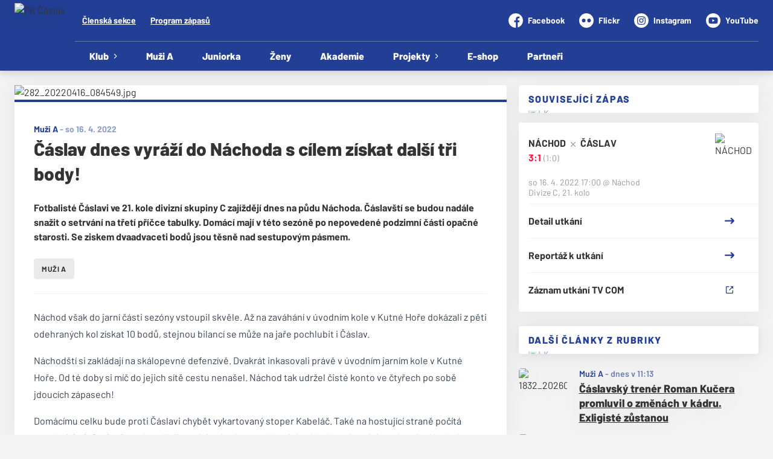

--- FILE ---
content_type: text/html; charset=utf-8
request_url: https://www.fkcaslav.cz/c/caslav-dnes-vyrazi-do-nachoda-s-cilem-ziskat-dalsi-tri-body-282
body_size: 9798
content:
<!DOCTYPE html>
<html lang="cs"><head><script type="text/javascript" src="https://fkcaslav.eoscms.cz/analytics/articles?id=282" async=""></script><script async="" src="https://www.googletagmanager.com/gtag/js?id=G-HVBJYWHBS2" data-category="analytics" type="text/plain"></script><script>
            window.dataLayer = window.dataLayer || [];
            function gtag(){dataLayer.push(arguments);}
            gtag('js', new Date());

            gtag('config', 'G-HVBJYWHBS2');
          </script><script async="" src="//cdn.eos.cz/cookieconsent-init.js"></script><meta charSet="utf-8"/><meta http-equiv="X-UA-Compatible" content="IE=Edge"/><meta name="viewport" content="width=device-width, initial-scale=1"/><title>Čáslav dnes vyráží do Náchoda s cílem získat další tři body! - FK Čáslav</title><meta name="title" content="Čáslav dnes vyráží do Náchoda s cílem získat další tři body! - FK Čáslav"/><meta name="description" content="Fotbalisté Čáslavi ve 21. kole divizní skupiny C zajíždějí dnes na půdu Náchoda. Čáslavští se budou nadále snažit o setrvání na třetí příčce tabulky. Domácí mají v této sezóně po nepovedené podzimní části opačné starosti. Se ziskem dvaadvaceti bodů jsou těsně nad sestupovým pásmem."/><meta property="og:title" content="Čáslav dnes vyráží do Náchoda s cílem získat další tři body!"/><meta name="og:description" content="Fotbalisté Čáslavi ve 21. kole divizní skupiny C zajíždějí dnes na půdu Náchoda. Čáslavští se budou nadále snažit o setrvání na třetí příčce tabulky. Domácí mají v této sezóně po nepovedené podzimní části opačné starosti. Se ziskem dvaadvaceti bodů jsou těsně nad sestupovým pásmem."/><meta property="og:image" content="https://fkcaslav.eoscms.cz/webimages/clanky/282_20220416_084549.jpg?resize=1440x1440"/><meta property="og:url" content="https://www.fkcaslav.cz/c/caslav-dnes-vyrazi-do-nachoda-s-cilem-ziskat-dalsi-tri-body-282"/><link rel="icon" href="/apple-touch-icon.png" sizes="any" type="image/png"/><style>a {color: black;}</style><link rel="preload" href="https://fonts.gstatic.com/s/barlow/v12/7cHqv4kjgoGqM7E3p-ks6Vostz0rdom9.woff2" as="font" type="font/woff2" crossorigin="anonymous"/><link rel="preload" href="https://fonts.gstatic.com/s/barlow/v12/7cHqv4kjgoGqM7E3p-ks51ostz0rdg.woff2" as="font" type="font/woff2" crossorigin="anonymous"/><link rel="preload" href="https://fonts.gstatic.com/s/barlow/v12/7cHpv4kjgoGqM7E_Ass5ynghnQci.woff2" as="font" type="font/woff2" crossorigin="anonymous"/><link rel="preload" href="https://fonts.gstatic.com/s/barlow/v12/7cHpv4kjgoGqM7E_DMs5ynghnQ.woff2" as="font" type="font/woff2" crossorigin="anonymous"/><link rel="preload" href="https://fonts.gstatic.com/s/barlow/v12/7cHqv4kjgoGqM7E30-8s6Vostz0rdom9.woff2" as="font" type="font/woff2" crossorigin="anonymous"/><link rel="preload" href="https://fonts.gstatic.com/s/barlow/v12/7cHqv4kjgoGqM7E30-8s51ostz0rdg.woff2" as="font" type="font/woff2" crossorigin="anonymous"/><link rel="preload" href="https://fonts.gstatic.com/s/barlow/v12/7cHqv4kjgoGqM7E3t-4s6Vostz0rdom9.woff2" as="font" type="font/woff2" crossorigin="anonymous"/><link rel="preload" href="https://fonts.gstatic.com/s/barlow/v12/7cHqv4kjgoGqM7E3t-4s51ostz0rdg.woff2" as="font" type="font/woff2" crossorigin="anonymous"/><link rel="preload" href="https://fonts.gstatic.com/s/barlow/v12/7cHqv4kjgoGqM7E3q-0s6Vostz0rdom9.woff2" as="font" type="font/woff2" crossorigin="anonymous"/><link rel="preload" href="https://fonts.gstatic.com/s/barlow/v12/7cHqv4kjgoGqM7E3q-0s51ostz0rdg.woff2" as="font" type="font/woff2" crossorigin="anonymous"/><style>@font-face{
                    font-family:'Barlow';
                    src:url('https://fonts.gstatic.com/s/barlow/v12/7cHqv4kjgoGqM7E3p-ks6Vostz0rdom9.woff2');
                    font-weight:300;
                    font-style:normal;
                    font-display:swap;
                    unicode-range:U+0100-02AF, U+0304, U+0308, U+0329, U+1E00-1E9F, U+1EF2-1EFF, U+2020, U+20A0-20AB, U+20AD-20C0, U+2113, U+2C60-2C7F, U+A720-A7FF;
                    
                  }@font-face{
                    font-family:'Barlow';
                    src:url('https://fonts.gstatic.com/s/barlow/v12/7cHqv4kjgoGqM7E3p-ks51ostz0rdg.woff2');
                    font-weight:300;
                    font-style:normal;
                    font-display:swap;
                    unicode-range:U+0000-00FF, U+0131, U+0152-0153, U+02BB-02BC, U+02C6, U+02DA, U+02DC, U+0304, U+0308, U+0329, U+2000-206F, U+2074, U+20AC, U+2122, U+2191, U+2193, U+2212, U+2215, U+FEFF, U+FFFD;
                    
                  }@font-face{
                    font-family:'Barlow';
                    src:url('https://fonts.gstatic.com/s/barlow/v12/7cHpv4kjgoGqM7E_Ass5ynghnQci.woff2');
                    font-weight:400;
                    font-style:normal;
                    font-display:swap;
                    unicode-range:U+0100-02AF, U+0304, U+0308, U+0329, U+1E00-1E9F, U+1EF2-1EFF, U+2020, U+20A0-20AB, U+20AD-20C0, U+2113, U+2C60-2C7F, U+A720-A7FF;
                    
                  }@font-face{
                    font-family:'Barlow';
                    src:url('https://fonts.gstatic.com/s/barlow/v12/7cHpv4kjgoGqM7E_DMs5ynghnQ.woff2');
                    font-weight:400;
                    font-style:normal;
                    font-display:swap;
                    unicode-range:U+0000-00FF, U+0131, U+0152-0153, U+02BB-02BC, U+02C6, U+02DA, U+02DC, U+0304, U+0308, U+0329, U+2000-206F, U+2074, U+20AC, U+2122, U+2191, U+2193, U+2212, U+2215, U+FEFF, U+FFFD;
                    
                  }@font-face{
                    font-family:'Barlow';
                    src:url('https://fonts.gstatic.com/s/barlow/v12/7cHqv4kjgoGqM7E30-8s6Vostz0rdom9.woff2');
                    font-weight:600;
                    font-style:normal;
                    font-display:swap;
                    unicode-range:U+0100-02AF, U+0304, U+0308, U+0329, U+1E00-1E9F, U+1EF2-1EFF, U+2020, U+20A0-20AB, U+20AD-20C0, U+2113, U+2C60-2C7F, U+A720-A7FF;
                    
                  }@font-face{
                    font-family:'Barlow';
                    src:url('https://fonts.gstatic.com/s/barlow/v12/7cHqv4kjgoGqM7E30-8s51ostz0rdg.woff2');
                    font-weight:600;
                    font-style:normal;
                    font-display:swap;
                    unicode-range:U+0000-00FF, U+0131, U+0152-0153, U+02BB-02BC, U+02C6, U+02DA, U+02DC, U+0304, U+0308, U+0329, U+2000-206F, U+2074, U+20AC, U+2122, U+2191, U+2193, U+2212, U+2215, U+FEFF, U+FFFD;
                    
                  }@font-face{
                    font-family:'Barlow';
                    src:url('https://fonts.gstatic.com/s/barlow/v12/7cHqv4kjgoGqM7E3t-4s6Vostz0rdom9.woff2');
                    font-weight:700;
                    font-style:normal;
                    font-display:swap;
                    unicode-range:U+0100-02AF, U+0304, U+0308, U+0329, U+1E00-1E9F, U+1EF2-1EFF, U+2020, U+20A0-20AB, U+20AD-20C0, U+2113, U+2C60-2C7F, U+A720-A7FF;
                    
                  }@font-face{
                    font-family:'Barlow';
                    src:url('https://fonts.gstatic.com/s/barlow/v12/7cHqv4kjgoGqM7E3t-4s51ostz0rdg.woff2');
                    font-weight:700;
                    font-style:normal;
                    font-display:swap;
                    unicode-range:U+0000-00FF, U+0131, U+0152-0153, U+02BB-02BC, U+02C6, U+02DA, U+02DC, U+0304, U+0308, U+0329, U+2000-206F, U+2074, U+20AC, U+2122, U+2191, U+2193, U+2212, U+2215, U+FEFF, U+FFFD;
                    
                  }@font-face{
                    font-family:'Barlow';
                    src:url('https://fonts.gstatic.com/s/barlow/v12/7cHqv4kjgoGqM7E3q-0s6Vostz0rdom9.woff2');
                    font-weight:900;
                    font-style:normal;
                    font-display:swap;
                    unicode-range:U+0100-02AF, U+0304, U+0308, U+0329, U+1E00-1E9F, U+1EF2-1EFF, U+2020, U+20A0-20AB, U+20AD-20C0, U+2113, U+2C60-2C7F, U+A720-A7FF;
                    
                  }@font-face{
                    font-family:'Barlow';
                    src:url('https://fonts.gstatic.com/s/barlow/v12/7cHqv4kjgoGqM7E3q-0s51ostz0rdg.woff2');
                    font-weight:900;
                    font-style:normal;
                    font-display:swap;
                    unicode-range:U+0000-00FF, U+0131, U+0152-0153, U+02BB-02BC, U+02C6, U+02DA, U+02DC, U+0304, U+0308, U+0329, U+2000-206F, U+2074, U+20AC, U+2122, U+2191, U+2193, U+2212, U+2215, U+FEFF, U+FFFD;
                    
                  }</style><link rel="stylesheet" href="/styles.css"/><script type="module" src="/shared-scripts.js"></script><script type="module" src="/scripts.js"></script><script type="text/javascript" src="https://cdn.jsdelivr.net/npm/alpinejs@3.14.8/dist/cdn.min.js" defer=""></script></head><body class="font-body overflow-x-hidden article-detail-page two-cols-layout"><div class="contents" x-data="{
              sharedYouTubeEmbedUrl: null,
              closeSharedOverlay: function() {
                this.sharedYouTubeEmbedUrl = null;
                document.body.classList.remove(&#x27;overflow-hidden&#x27;);
              },
              openSharedOverlay: function(youTubeEmbedUrl) {
                this.sharedYouTubeEmbedUrl = youTubeEmbedUrl;
                document.body.classList.add(&#x27;overflow-hidden&#x27;);
              },
            }"><header class="top-header bg-primary shadow-base lg:bg-headerbg sticky top-0 z-20 transition lg:relative lg:transform" x-data="{quickNavVisible: false, mobileNavVisible: false}" x-bind:class="mobileNavVisible ? &#x27;z-30&#x27; : &#x27;z-20&#x27;" @scroll.window="quickNavVisible = false"><div class="nav-primary container transform"><div class="relative flex items-center"><div class="bg-navbg absolute bottom-0 left-1/2 hidden h-12 w-screen -translate-x-1/2 transform lg:block"><div class="nav-gradient-main absolute inset-0 bg-gradient-to-b from-transparent to-black/30"></div><div class="nav-gradient-bottom absolute bottom-0 h-[3px] w-full bg-black/50"></div></div><a href="/" class="logo-background-holder relative mr-2 flex flex-none items-center justify-center self-stretch sm:mr-3 md:mr-4 lg:mr-4"><div class="-my-5 h-12 max-w-[64px] md:h-14 lg:h-24 lg:w-full lg:max-w-[160px]"><div class="drop-shadow-base flex h-full items-center justify-center py-1 lg:py-0"><img src="https://fkcaslav.eoscms.cz/webimages/club_logo_filename_20250326_075826.png" alt="FK Čáslav" class=" h-full max-h-full max-w-full object-contain "/></div></div></a><div class="flex-1" style="min-width:1px"><div class="nav-first-line-wrapper flex items-center justify-between py-2 md:py-3 lg:py-5"><strong class="header-web-name web-name text-navlink lg:text-headerwebname mb-0 line-clamp-2 flex-1 pr-3 font-black uppercase leading-tight tracking-widest md:text-lg lg:pl-4 lg:text-2xl xl:pl-6">FK Čáslav</strong><div class="hidden items-center space-x-3 font-bold xl:flex"><div class="quick-links quick-links-expanded pointer-events-auto"><ul class="flex text-sm"><li><a href="https://clen.fkcaslav.cz/" target="_blank" rel="noopener noreferrer" class="text-headerquicklink block px-3 py-1 underline transition hover:no-underline">Členská sekce</a></li><li><a href="/program-zapasu" class="text-headerquicklink block px-3 py-1 underline transition hover:no-underline">Program zápasů</a></li></ul></div><div class="text-headersocial pointer-events-auto text-sm empty:hidden"><div class="socials"><ul class="socials-list flex space-x-6"><li class="socials-list-item"><a href="https://www.facebook.com/FkCaslav" class="socials-list-link group flex items-center" target="_blank" rel="noopener noreferrer" title="Facebook"><div class="h-6 w-6 transition group-hover:scale-110"><svg class="icon--facebook h-full w-full"><use xlink:href="/sprite.svg#facebook"></use></svg></div><span class="pl-2 group-hover:underline">Facebook</span></a></li><li class="socials-list-item"><a href="http://www.flickr.com/photos/fkcaslav/ " class="socials-list-link group flex items-center" target="_blank" rel="noopener noreferrer" title="Flickr"><div class="h-6 w-6 transition group-hover:scale-110"><svg class="icon--flickr h-full w-full"><use xlink:href="/sprite.svg#flickr"></use></svg></div><span class="pl-2 group-hover:underline">Flickr</span></a></li><li class="socials-list-item"><a href="https://www.instagram.com/fkcaslav_offical/" class="socials-list-link group flex items-center" target="_blank" rel="noopener noreferrer" title="Instagram"><div class="h-6 w-6 transition group-hover:scale-110"><svg class="icon--instagram h-full w-full"><use xlink:href="/sprite.svg#instagram"></use></svg></div><span class="pl-2 group-hover:underline">Instagram</span></a></li><li class="socials-list-item"><a href="https://www.youtube.com/channel/UCPDIon67uA-3_dFtKXHM0Tg" class="socials-list-link group flex items-center" target="_blank" rel="noopener noreferrer" title="YouTube"><div class="h-6 w-6 transition group-hover:scale-110"><svg class="icon--youtube h-full w-full"><use xlink:href="/sprite.svg#youtube"></use></svg></div><span class="pl-2 group-hover:underline">YouTube</span></a></li></ul></div></div></div><div class="hidden lg:block xl:hidden"><div class="quick-nav-toggle relative z-10"><button class="block p-3 transition bg-navbg text-navlink group focus:outline-none -my-5" x-on:click="quickNavVisible = !quickNavVisible"><span class="flex h-6 w-6 transform flex-col justify-around transition group-hover:scale-x-110 group-hover:scale-y-75" x-bind:class="quickNavVisible ? &#x27;rotate-90&#x27; : &#x27;&#x27;"><span class="h-1 rounded-lg bg-current"></span><span class="h-1 rounded-lg bg-current"></span><span class="h-1 rounded-lg bg-current"></span></span></button><div class="absolute right-0 top-full rounded bg-white p-4 shadow-md" x-show="quickNavVisible" x-cloak="true" @click.outside="quickNavVisible = false"><div class="flex flex-col font-bold"><div class="quick-links quick-links-expandable text-sm"><ul class="space-y-2"><li><a href="https://clen.fkcaslav.cz/" target="_blank" rel="noopener noreferrer" class="hover:text-primary-400 block whitespace-nowrap transition hover:underline">Členská sekce</a></li><li><a href="/program-zapasu" class="hover:text-primary-400 block whitespace-nowrap transition hover:underline">Program zápasů</a></li></ul></div><div class="my-4 h-0.5 bg-gray-100 last:hidden"></div><div class="socials"><ul class="socials-list flex space-x-2"><li class="socials-list-item"><a href="https://www.facebook.com/FkCaslav" class="socials-list-link group flex items-center" target="_blank" rel="noopener noreferrer" title="Facebook"><div class="h-6 w-6 transition group-hover:scale-110"><svg class="icon--facebook h-full w-full"><use xlink:href="/sprite.svg#facebook"></use></svg></div><span class="sr-only">Facebook</span></a></li><li class="socials-list-item"><a href="http://www.flickr.com/photos/fkcaslav/ " class="socials-list-link group flex items-center" target="_blank" rel="noopener noreferrer" title="Flickr"><div class="h-6 w-6 transition group-hover:scale-110"><svg class="icon--flickr h-full w-full"><use xlink:href="/sprite.svg#flickr"></use></svg></div><span class="sr-only">Flickr</span></a></li><li class="socials-list-item"><a href="https://www.instagram.com/fkcaslav_offical/" class="socials-list-link group flex items-center" target="_blank" rel="noopener noreferrer" title="Instagram"><div class="h-6 w-6 transition group-hover:scale-110"><svg class="icon--instagram h-full w-full"><use xlink:href="/sprite.svg#instagram"></use></svg></div><span class="sr-only">Instagram</span></a></li><li class="socials-list-item"><a href="https://www.youtube.com/channel/UCPDIon67uA-3_dFtKXHM0Tg" class="socials-list-link group flex items-center" target="_blank" rel="noopener noreferrer" title="YouTube"><div class="h-6 w-6 transition group-hover:scale-110"><svg class="icon--youtube h-full w-full"><use xlink:href="/sprite.svg#youtube"></use></svg></div><span class="sr-only">YouTube</span></a></li></ul></div></div></div></div></div><div class="lg:hidden"><button class="button button-small button-primarydark" x-on:click="mobileNavVisible = true">MENU</button></div></div><div class="nav-second-line-wrapper hidden lg:block"><nav class="text-navlink flex justify-between font-black items-center"><ul class="flex items-center"><li class="group relative whitespace-nowrap" x-data="{subItemVisible: false}"><span class="nav-item-top block flex cursor-pointer items-center px-4 py-3 no-underline transition xl:px-6 hover:bg-subnavbg hover:text-subnavlink lg:py-3" x-bind:class="(subItemVisible || $el.parentElement.classList.contains(&#x27;active-item-by-url&#x27;)) ? &#x27;js-active bg-subnavbg text-subnavlink&#x27; : &#x27;&#x27;" x-on:click="subItemVisible = !subItemVisible" @click.outside="subItemVisible = false" @scroll.window="subItemVisible = false">Klub<span class="ml-2 h-2 w-1.5 transform transition" x-bind:class="subItemVisible ? &#x27;rotate-90&#x27; : &#x27;&#x27;"><svg class="icon--arrow-simple h-full w-full"><use xlink:href="/sprite.svg#arrow-simple"></use></svg></span></span><div x-show="subItemVisible" x-cloak="true" class="absolute left-0 top-full min-w-[13rem]"><ul class="bg-subnavbg text-subnavlink subnav-list py-2 text-sm font-normal"><li><a href="/klub" class="nav-item-sub flex items-center justify-between px-4 py-2 transition hover:bg-white/10 xl:px-6">Základní informace</a></li><li><a href="/klub/kontakty" class="nav-item-sub flex items-center justify-between px-4 py-2 transition hover:bg-white/10 xl:px-6">Management klubu</a></li><li><a href="/klub/akademie-facr" class="nav-item-sub flex items-center justify-between px-4 py-2 transition hover:bg-white/10 xl:px-6">Klubová akademie FAČR</a></li><li><a href="/klub/mista" class="nav-item-sub flex items-center justify-between px-4 py-2 transition hover:bg-white/10 xl:px-6">Sportovní areál Vodranty</a></li><li><a href="/klub/treneri" class="nav-item-sub flex items-center justify-between px-4 py-2 transition hover:bg-white/10 xl:px-6">Trenéři</a></li><li><a href="/klub/clenske-prispevky" class="nav-item-sub flex items-center justify-between px-4 py-2 transition hover:bg-white/10 xl:px-6">Členské příspěvky</a></li><li><a href="/klub/clenska-sekce" class="nav-item-sub flex items-center justify-between px-4 py-2 transition hover:bg-white/10 xl:px-6">Členská sekce</a></li><li><a href="/klub/vstupenky-na-utkani" class="nav-item-sub flex items-center justify-between px-4 py-2 transition hover:bg-white/10 xl:px-6">Vstupenky na utkání</a></li><li><a href="/klub/nabidka-prace" class="nav-item-sub flex items-center justify-between px-4 py-2 transition hover:bg-white/10 xl:px-6">Nabídka práce</a></li><li><a href="/klub/historie" class="nav-item-sub flex items-center justify-between px-4 py-2 transition hover:bg-white/10 xl:px-6">Historie</a></li></ul></div></li><li class="group relative whitespace-nowrap" x-data="{subItemVisible: false}"><a href="/tym/71-muzi-a" class="nav-item-top block flex cursor-pointer items-center px-4 py-3 no-underline transition xl:px-6 hover:bg-subnavbg hover:text-subnavlink lg:py-3" x-bind:class="$el.parentElement.classList.contains(&#x27;active-item-by-url&#x27;) ? &#x27;js-active bg-subnavbg text-subnavlink&#x27; : &#x27;&#x27;">Muži A</a></li><li class="group relative whitespace-nowrap" x-data="{subItemVisible: false}"><a href="/tym/74-muzi-b" class="nav-item-top block flex cursor-pointer items-center px-4 py-3 no-underline transition xl:px-6 hover:bg-subnavbg hover:text-subnavlink lg:py-3" x-bind:class="$el.parentElement.classList.contains(&#x27;active-item-by-url&#x27;) ? &#x27;js-active bg-subnavbg text-subnavlink&#x27; : &#x27;&#x27;">Juniorka</a></li><li class="group relative whitespace-nowrap" x-data="{subItemVisible: false}"><a href="/tym/82-zeny" class="nav-item-top block flex cursor-pointer items-center px-4 py-3 no-underline transition xl:px-6 hover:bg-subnavbg hover:text-subnavlink lg:py-3" x-bind:class="$el.parentElement.classList.contains(&#x27;active-item-by-url&#x27;) ? &#x27;js-active bg-subnavbg text-subnavlink&#x27; : &#x27;&#x27;">Ženy</a></li><li class="group relative whitespace-nowrap" x-data="{subItemVisible: false}"><a href="/akademie" class="nav-item-top block flex cursor-pointer items-center px-4 py-3 no-underline transition xl:px-6 hover:bg-subnavbg hover:text-subnavlink lg:py-3" x-bind:class="$el.parentElement.classList.contains(&#x27;active-item-by-url&#x27;) ? &#x27;js-active bg-subnavbg text-subnavlink&#x27; : &#x27;&#x27;">Akademie</a></li><li class="group relative whitespace-nowrap" x-data="{subItemVisible: false}"><span class="nav-item-top block flex cursor-pointer items-center px-4 py-3 no-underline transition xl:px-6 hover:bg-subnavbg hover:text-subnavlink lg:py-3" x-bind:class="(subItemVisible || $el.parentElement.classList.contains(&#x27;active-item-by-url&#x27;)) ? &#x27;js-active bg-subnavbg text-subnavlink&#x27; : &#x27;&#x27;" x-on:click="subItemVisible = !subItemVisible" @click.outside="subItemVisible = false" @scroll.window="subItemVisible = false">Projekty<span class="ml-2 h-2 w-1.5 transform transition" x-bind:class="subItemVisible ? &#x27;rotate-90&#x27; : &#x27;&#x27;"><svg class="icon--arrow-simple h-full w-full"><use xlink:href="/sprite.svg#arrow-simple"></use></svg></span></span><div x-show="subItemVisible" x-cloak="true" class="absolute left-0 top-full min-w-[13rem]"><ul class="bg-subnavbg text-subnavlink subnav-list py-2 text-sm font-normal"><li><a href="/projekty/pro-jakoubka" class="nav-item-sub flex items-center justify-between px-4 py-2 transition hover:bg-white/10 xl:px-6">Pro Jakoubka</a></li><li><a href="/projekty/nabor" class="nav-item-sub flex items-center justify-between px-4 py-2 transition hover:bg-white/10 xl:px-6">Nábor</a></li><li><a href="/projekty/sportovni-den-pro-ms" class="nav-item-sub flex items-center justify-between px-4 py-2 transition hover:bg-white/10 xl:px-6">Sportovní den pro MŠ</a></li><li><a href="/projekty/rozlucka-se-sezonou" class="nav-item-sub flex items-center justify-between px-4 py-2 transition hover:bg-white/10 xl:px-6">Rozlučka se sezónou</a></li><li><a href="/projekty/primestske-kempy" class="nav-item-sub flex items-center justify-between px-4 py-2 transition hover:bg-white/10 xl:px-6">Příměstské kempy</a></li><li><a href="/projekty/kouzelna-noc" class="nav-item-sub flex items-center justify-between px-4 py-2 transition hover:bg-white/10 xl:px-6">Kouzelná noc</a></li><li><a href="/projekty/halloween" class="nav-item-sub flex items-center justify-between px-4 py-2 transition hover:bg-white/10 xl:px-6">Halloween</a></li><li><a href="/projekty/ples-fk-caslav" class="nav-item-sub flex items-center justify-between px-4 py-2 transition hover:bg-white/10 xl:px-6">Ples FK Čáslav</a></li></ul></div></li><li class="group relative whitespace-nowrap" x-data="{subItemVisible: false}"><a href="https://shop.fkcaslav.cz/" class="nav-item-top block flex cursor-pointer items-center px-4 py-3 no-underline transition xl:px-6 hover:bg-subnavbg hover:text-subnavlink lg:py-3" x-bind:class="$el.parentElement.classList.contains(&#x27;active-item-by-url&#x27;) ? &#x27;js-active bg-subnavbg text-subnavlink&#x27; : &#x27;&#x27;" target="_blank" rel="noopener noreferrer">E-shop</a></li><li class="group relative whitespace-nowrap" x-data="{subItemVisible: false}"><a href="/partneri" class="nav-item-top block flex cursor-pointer items-center px-4 py-3 no-underline transition xl:px-6 hover:bg-subnavbg hover:text-subnavlink lg:py-3" x-bind:class="$el.parentElement.classList.contains(&#x27;active-item-by-url&#x27;) ? &#x27;js-active bg-subnavbg text-subnavlink&#x27; : &#x27;&#x27;">Partneři</a></li></ul></nav></div></div></div></div><div class="navigation-mobile fixed right-0 top-0 z-50 m-2.5 flex max-h-screen w-5/6 max-w-sm transform flex-col rounded bg-white transition lg:hidden" x-bind:class="mobileNavVisible ? &#x27;translate-x-0&#x27; : &#x27;translate-x-full&#x27;" @click.outside="mobileNavVisible = false" x-show="mobileNavVisible" x-cloak="true" x-transition:enter="transform transition ease-in-out duration-500 sm:duration-700" x-transition:enter-start="translate-x-full" x-transition:enter-end="translate-x-0" x-transition:leave="transform transition ease-in-out duration-500 sm:duration-700" x-transition:leave-start="translate-x-0" x-transition:leave-end="translate-x-full"><div class="py-.5 flex items-center justify-between px-4 md:py-1"><a href="/" class="relative flex h-12 max-w-[64px] flex-none items-center justify-center self-stretch py-1 md:h-14"><img src="https://fkcaslav.eoscms.cz/webimages/club_logo_filename_20250326_075826.png" alt="FK Čáslav" class=" h-full max-h-full max-w-full object-contain "/></a><span x-on:click="mobileNavVisible = false" class="block h-4 w-4 cursor-pointer"><svg class="icon--cross h-full w-full"><use xlink:href="/sprite.svg#cross"></use></svg></span></div><div class="h-px bg-gray-200"></div><nav class="flex-1 overflow-y-auto font-bold"><ul class="divide-y divide-gray-200"><li class="relative" x-data="{mobileSubItemVisible: false}"><span class="flex cursor-pointer items-center justify-between px-4 py-2 no-underline" x-on:click="mobileSubItemVisible = !mobileSubItemVisible" @click.outside="mobileSubItemVisible = false">Klub<span class="ml-2 h-3 w-3 transform transition" x-bind:class="mobileSubItemVisible ? &#x27;rotate-90&#x27; : &#x27;&#x27;"><svg class="icon--arrow-simple h-full w-full"><use xlink:href="/sprite.svg#arrow-simple"></use></svg></span></span><template x-if="mobileSubItemVisible"><ul class="text-normal -mt-2 py-1 text-sm"><li><a href="/klub" class="flex cursor-pointer items-center justify-between px-4 py-1 text-sm font-normal no-underline transition"><span class="flex-1">Základní informace</span></a></li><li><a href="/klub/kontakty" class="flex cursor-pointer items-center justify-between px-4 py-1 text-sm font-normal no-underline transition"><span class="flex-1">Management klubu</span></a></li><li><a href="/klub/akademie-facr" class="flex cursor-pointer items-center justify-between px-4 py-1 text-sm font-normal no-underline transition"><span class="flex-1">Klubová akademie FAČR</span></a></li><li><a href="/klub/mista" class="flex cursor-pointer items-center justify-between px-4 py-1 text-sm font-normal no-underline transition"><span class="flex-1">Sportovní areál Vodranty</span></a></li><li><a href="/klub/treneri" class="flex cursor-pointer items-center justify-between px-4 py-1 text-sm font-normal no-underline transition"><span class="flex-1">Trenéři</span></a></li><li><a href="/klub/clenske-prispevky" class="flex cursor-pointer items-center justify-between px-4 py-1 text-sm font-normal no-underline transition"><span class="flex-1">Členské příspěvky</span></a></li><li><a href="/klub/clenska-sekce" class="flex cursor-pointer items-center justify-between px-4 py-1 text-sm font-normal no-underline transition"><span class="flex-1">Členská sekce</span></a></li><li><a href="/klub/vstupenky-na-utkani" class="flex cursor-pointer items-center justify-between px-4 py-1 text-sm font-normal no-underline transition"><span class="flex-1">Vstupenky na utkání</span></a></li><li><a href="/klub/nabidka-prace" class="flex cursor-pointer items-center justify-between px-4 py-1 text-sm font-normal no-underline transition"><span class="flex-1">Nabídka práce</span></a></li><li><a href="/klub/historie" class="flex cursor-pointer items-center justify-between px-4 py-1 text-sm font-normal no-underline transition"><span class="flex-1">Historie</span></a></li></ul></template></li><li class="relative" x-data="{mobileSubItemVisible: false}"><a class="flex cursor-pointer items-center justify-between px-4 py-2 no-underline" x-on:click="mobileSubItemVisible = !mobileSubItemVisible" @click.outside="mobileSubItemVisible = false" href="/tym/71-muzi-a">Muži A</a><template x-if="mobileSubItemVisible"><ul class="text-normal -mt-2 py-1 text-sm"></ul></template></li><li class="relative" x-data="{mobileSubItemVisible: false}"><a class="flex cursor-pointer items-center justify-between px-4 py-2 no-underline" x-on:click="mobileSubItemVisible = !mobileSubItemVisible" @click.outside="mobileSubItemVisible = false" href="/tym/74-muzi-b">Juniorka</a><template x-if="mobileSubItemVisible"><ul class="text-normal -mt-2 py-1 text-sm"></ul></template></li><li class="relative" x-data="{mobileSubItemVisible: false}"><a class="flex cursor-pointer items-center justify-between px-4 py-2 no-underline" x-on:click="mobileSubItemVisible = !mobileSubItemVisible" @click.outside="mobileSubItemVisible = false" href="/tym/82-zeny">Ženy</a><template x-if="mobileSubItemVisible"><ul class="text-normal -mt-2 py-1 text-sm"></ul></template></li><li class="relative" x-data="{mobileSubItemVisible: false}"><a class="flex cursor-pointer items-center justify-between px-4 py-2 no-underline" x-on:click="mobileSubItemVisible = !mobileSubItemVisible" @click.outside="mobileSubItemVisible = false" href="/akademie">Akademie</a><template x-if="mobileSubItemVisible"><ul class="text-normal -mt-2 py-1 text-sm"></ul></template></li><li class="relative" x-data="{mobileSubItemVisible: false}"><span class="flex cursor-pointer items-center justify-between px-4 py-2 no-underline" x-on:click="mobileSubItemVisible = !mobileSubItemVisible" @click.outside="mobileSubItemVisible = false">Projekty<span class="ml-2 h-3 w-3 transform transition" x-bind:class="mobileSubItemVisible ? &#x27;rotate-90&#x27; : &#x27;&#x27;"><svg class="icon--arrow-simple h-full w-full"><use xlink:href="/sprite.svg#arrow-simple"></use></svg></span></span><template x-if="mobileSubItemVisible"><ul class="text-normal -mt-2 py-1 text-sm"><li><a href="/projekty/pro-jakoubka" class="flex cursor-pointer items-center justify-between px-4 py-1 text-sm font-normal no-underline transition"><span class="flex-1">Pro Jakoubka</span></a></li><li><a href="/projekty/nabor" class="flex cursor-pointer items-center justify-between px-4 py-1 text-sm font-normal no-underline transition"><span class="flex-1">Nábor</span></a></li><li><a href="/projekty/sportovni-den-pro-ms" class="flex cursor-pointer items-center justify-between px-4 py-1 text-sm font-normal no-underline transition"><span class="flex-1">Sportovní den pro MŠ</span></a></li><li><a href="/projekty/rozlucka-se-sezonou" class="flex cursor-pointer items-center justify-between px-4 py-1 text-sm font-normal no-underline transition"><span class="flex-1">Rozlučka se sezónou</span></a></li><li><a href="/projekty/primestske-kempy" class="flex cursor-pointer items-center justify-between px-4 py-1 text-sm font-normal no-underline transition"><span class="flex-1">Příměstské kempy</span></a></li><li><a href="/projekty/kouzelna-noc" class="flex cursor-pointer items-center justify-between px-4 py-1 text-sm font-normal no-underline transition"><span class="flex-1">Kouzelná noc</span></a></li><li><a href="/projekty/halloween" class="flex cursor-pointer items-center justify-between px-4 py-1 text-sm font-normal no-underline transition"><span class="flex-1">Halloween</span></a></li><li><a href="/projekty/ples-fk-caslav" class="flex cursor-pointer items-center justify-between px-4 py-1 text-sm font-normal no-underline transition"><span class="flex-1">Ples FK Čáslav</span></a></li></ul></template></li><li class="relative" x-data="{mobileSubItemVisible: false}"><a class="flex cursor-pointer items-center justify-between px-4 py-2 no-underline" x-on:click="mobileSubItemVisible = !mobileSubItemVisible" @click.outside="mobileSubItemVisible = false" href="https://shop.fkcaslav.cz/" target="_blank" rel="noopener noreferrer">E-shop</a><template x-if="mobileSubItemVisible"><ul class="text-normal -mt-2 py-1 text-sm"></ul></template></li><li class="relative" x-data="{mobileSubItemVisible: false}"><a class="flex cursor-pointer items-center justify-between px-4 py-2 no-underline" x-on:click="mobileSubItemVisible = !mobileSubItemVisible" @click.outside="mobileSubItemVisible = false" href="/partneri">Partneři</a><template x-if="mobileSubItemVisible"><ul class="text-normal -mt-2 py-1 text-sm"></ul></template></li><li><a href="https://clen.fkcaslav.cz/" target="_blank" rel="noopener noreferrer" class="flex cursor-pointer items-center justify-between px-4 py-2 text-sm font-normal no-underline"><span class="flex-1">Členská sekce</span><span class="h-3 w-3 flex-none opacity-40"><svg class="icon--external h-full w-full"><use xlink:href="/sprite.svg#external"></use></svg></span></a></li><li><a href="/program-zapasu" class="flex cursor-pointer items-center justify-between px-4 py-2 text-sm font-normal no-underline"><span class="flex-1">Program zápasů</span></a></li></ul></nav><div class="text-primary mx-4 border-t-2 py-4"><div class="origin-left scale-[1.15]"><div class="socials"><ul class="socials-list flex space-x-2"><li class="socials-list-item"><a href="https://www.facebook.com/FkCaslav" class="socials-list-link group flex items-center" target="_blank" rel="noopener noreferrer" title="Facebook"><div class="h-6 w-6 transition group-hover:scale-110"><svg class="icon--facebook h-full w-full"><use xlink:href="/sprite.svg#facebook"></use></svg></div><span class="sr-only">Facebook</span></a></li><li class="socials-list-item"><a href="http://www.flickr.com/photos/fkcaslav/ " class="socials-list-link group flex items-center" target="_blank" rel="noopener noreferrer" title="Flickr"><div class="h-6 w-6 transition group-hover:scale-110"><svg class="icon--flickr h-full w-full"><use xlink:href="/sprite.svg#flickr"></use></svg></div><span class="sr-only">Flickr</span></a></li><li class="socials-list-item"><a href="https://www.instagram.com/fkcaslav_offical/" class="socials-list-link group flex items-center" target="_blank" rel="noopener noreferrer" title="Instagram"><div class="h-6 w-6 transition group-hover:scale-110"><svg class="icon--instagram h-full w-full"><use xlink:href="/sprite.svg#instagram"></use></svg></div><span class="sr-only">Instagram</span></a></li><li class="socials-list-item"><a href="https://www.youtube.com/channel/UCPDIon67uA-3_dFtKXHM0Tg" class="socials-list-link group flex items-center" target="_blank" rel="noopener noreferrer" title="YouTube"><div class="h-6 w-6 transition group-hover:scale-110"><svg class="icon--youtube h-full w-full"><use xlink:href="/sprite.svg#youtube"></use></svg></div><span class="sr-only">YouTube</span></a></li></ul></div></div></div></div><div class="fixed left-0 top-0 z-40 h-[200%] w-full overflow-hidden" x-cloak="true" x-show="mobileNavVisible" aria-labelledby="slide-over-title" role="dialog" aria-modal="true"><div class="bg-primary absolute inset-0 bg-opacity-50 backdrop-blur-sm backdrop-saturate-[.25] transition-opacity" aria-hidden="true" x-on:click="mobileNavVisible = false" x-show="mobileNavVisible" x-transition:enter="ease-in-out duration-500" x-transition:enter-start="opacity-0" x-transition:enter-end="opacity-100" x-transition:leave="ease-in-out duration-500" x-transition:leave-start="opacity-100" x-transition:leave-end="opacity-0"></div></div></header><div style="display:none" class="nav-secondary bg-navbg fixed top-0 z-20 hidden w-full transform transition lg:block" x-data="{quickNavVisible: false}" x-init="$nextTick(() =&gt; { $el.removeAttribute(&#x27;style&#x27;) })" @scroll.window="quickNavVisible = false"><div class="nav-gradient-main absolute inset-0 bg-gradient-to-b from-transparent to-black/30"></div><div class="container relative z-10"><div class="flex items-center"><a href="/" class="logo-background-holder-sticky relative mr-2 h-14 max-w-[64px] flex-none py-1 sm:mr-3 md:mr-4 lg:mr-4 lg:h-16"><div class="drop-shadow-base flex h-full items-center justify-center py-1 filter lg:py-0"><img src="https://fkcaslav.eoscms.cz/webimages/club_logo_filename_20250326_075826.png" alt="FK Čáslav" class=" h-full max-h-full max-w-full object-contain "/></div></a><div class="flex-1"><nav class="text-navlink flex justify-between font-black items-center"><ul class="flex items-center"><li class="group relative whitespace-nowrap" x-data="{subItemVisible: false}"><span class="nav-item-top block flex cursor-pointer items-center px-4 py-3 no-underline transition xl:px-6 hover:bg-subnavbg hover:text-subnavlink lg:py-5" x-bind:class="(subItemVisible || $el.parentElement.classList.contains(&#x27;active-item-by-url&#x27;)) ? &#x27;js-active bg-subnavbg text-subnavlink&#x27; : &#x27;&#x27;" x-on:click="subItemVisible = !subItemVisible" @click.outside="subItemVisible = false" @scroll.window="subItemVisible = false">Klub<span class="ml-2 h-2 w-1.5 transform transition" x-bind:class="subItemVisible ? &#x27;rotate-90&#x27; : &#x27;&#x27;"><svg class="icon--arrow-simple h-full w-full"><use xlink:href="/sprite.svg#arrow-simple"></use></svg></span></span><div x-show="subItemVisible" x-cloak="true" class="absolute left-0 top-full min-w-[13rem]"><ul class="bg-subnavbg text-subnavlink subnav-list py-2 text-sm font-normal"><li><a href="/klub" class="nav-item-sub flex items-center justify-between px-4 py-2 transition hover:bg-white/10 xl:px-6">Základní informace</a></li><li><a href="/klub/kontakty" class="nav-item-sub flex items-center justify-between px-4 py-2 transition hover:bg-white/10 xl:px-6">Management klubu</a></li><li><a href="/klub/akademie-facr" class="nav-item-sub flex items-center justify-between px-4 py-2 transition hover:bg-white/10 xl:px-6">Klubová akademie FAČR</a></li><li><a href="/klub/mista" class="nav-item-sub flex items-center justify-between px-4 py-2 transition hover:bg-white/10 xl:px-6">Sportovní areál Vodranty</a></li><li><a href="/klub/treneri" class="nav-item-sub flex items-center justify-between px-4 py-2 transition hover:bg-white/10 xl:px-6">Trenéři</a></li><li><a href="/klub/clenske-prispevky" class="nav-item-sub flex items-center justify-between px-4 py-2 transition hover:bg-white/10 xl:px-6">Členské příspěvky</a></li><li><a href="/klub/clenska-sekce" class="nav-item-sub flex items-center justify-between px-4 py-2 transition hover:bg-white/10 xl:px-6">Členská sekce</a></li><li><a href="/klub/vstupenky-na-utkani" class="nav-item-sub flex items-center justify-between px-4 py-2 transition hover:bg-white/10 xl:px-6">Vstupenky na utkání</a></li><li><a href="/klub/nabidka-prace" class="nav-item-sub flex items-center justify-between px-4 py-2 transition hover:bg-white/10 xl:px-6">Nabídka práce</a></li><li><a href="/klub/historie" class="nav-item-sub flex items-center justify-between px-4 py-2 transition hover:bg-white/10 xl:px-6">Historie</a></li></ul></div></li><li class="group relative whitespace-nowrap" x-data="{subItemVisible: false}"><a href="/tym/71-muzi-a" class="nav-item-top block flex cursor-pointer items-center px-4 py-3 no-underline transition xl:px-6 hover:bg-subnavbg hover:text-subnavlink lg:py-5" x-bind:class="$el.parentElement.classList.contains(&#x27;active-item-by-url&#x27;) ? &#x27;js-active bg-subnavbg text-subnavlink&#x27; : &#x27;&#x27;">Muži A</a></li><li class="group relative whitespace-nowrap" x-data="{subItemVisible: false}"><a href="/tym/74-muzi-b" class="nav-item-top block flex cursor-pointer items-center px-4 py-3 no-underline transition xl:px-6 hover:bg-subnavbg hover:text-subnavlink lg:py-5" x-bind:class="$el.parentElement.classList.contains(&#x27;active-item-by-url&#x27;) ? &#x27;js-active bg-subnavbg text-subnavlink&#x27; : &#x27;&#x27;">Juniorka</a></li><li class="group relative whitespace-nowrap" x-data="{subItemVisible: false}"><a href="/tym/82-zeny" class="nav-item-top block flex cursor-pointer items-center px-4 py-3 no-underline transition xl:px-6 hover:bg-subnavbg hover:text-subnavlink lg:py-5" x-bind:class="$el.parentElement.classList.contains(&#x27;active-item-by-url&#x27;) ? &#x27;js-active bg-subnavbg text-subnavlink&#x27; : &#x27;&#x27;">Ženy</a></li><li class="group relative whitespace-nowrap" x-data="{subItemVisible: false}"><a href="/akademie" class="nav-item-top block flex cursor-pointer items-center px-4 py-3 no-underline transition xl:px-6 hover:bg-subnavbg hover:text-subnavlink lg:py-5" x-bind:class="$el.parentElement.classList.contains(&#x27;active-item-by-url&#x27;) ? &#x27;js-active bg-subnavbg text-subnavlink&#x27; : &#x27;&#x27;">Akademie</a></li><li class="group relative whitespace-nowrap" x-data="{subItemVisible: false}"><span class="nav-item-top block flex cursor-pointer items-center px-4 py-3 no-underline transition xl:px-6 hover:bg-subnavbg hover:text-subnavlink lg:py-5" x-bind:class="(subItemVisible || $el.parentElement.classList.contains(&#x27;active-item-by-url&#x27;)) ? &#x27;js-active bg-subnavbg text-subnavlink&#x27; : &#x27;&#x27;" x-on:click="subItemVisible = !subItemVisible" @click.outside="subItemVisible = false" @scroll.window="subItemVisible = false">Projekty<span class="ml-2 h-2 w-1.5 transform transition" x-bind:class="subItemVisible ? &#x27;rotate-90&#x27; : &#x27;&#x27;"><svg class="icon--arrow-simple h-full w-full"><use xlink:href="/sprite.svg#arrow-simple"></use></svg></span></span><div x-show="subItemVisible" x-cloak="true" class="absolute left-0 top-full min-w-[13rem]"><ul class="bg-subnavbg text-subnavlink subnav-list py-2 text-sm font-normal"><li><a href="/projekty/pro-jakoubka" class="nav-item-sub flex items-center justify-between px-4 py-2 transition hover:bg-white/10 xl:px-6">Pro Jakoubka</a></li><li><a href="/projekty/nabor" class="nav-item-sub flex items-center justify-between px-4 py-2 transition hover:bg-white/10 xl:px-6">Nábor</a></li><li><a href="/projekty/sportovni-den-pro-ms" class="nav-item-sub flex items-center justify-between px-4 py-2 transition hover:bg-white/10 xl:px-6">Sportovní den pro MŠ</a></li><li><a href="/projekty/rozlucka-se-sezonou" class="nav-item-sub flex items-center justify-between px-4 py-2 transition hover:bg-white/10 xl:px-6">Rozlučka se sezónou</a></li><li><a href="/projekty/primestske-kempy" class="nav-item-sub flex items-center justify-between px-4 py-2 transition hover:bg-white/10 xl:px-6">Příměstské kempy</a></li><li><a href="/projekty/kouzelna-noc" class="nav-item-sub flex items-center justify-between px-4 py-2 transition hover:bg-white/10 xl:px-6">Kouzelná noc</a></li><li><a href="/projekty/halloween" class="nav-item-sub flex items-center justify-between px-4 py-2 transition hover:bg-white/10 xl:px-6">Halloween</a></li><li><a href="/projekty/ples-fk-caslav" class="nav-item-sub flex items-center justify-between px-4 py-2 transition hover:bg-white/10 xl:px-6">Ples FK Čáslav</a></li></ul></div></li><li class="group relative whitespace-nowrap" x-data="{subItemVisible: false}"><a href="https://shop.fkcaslav.cz/" class="nav-item-top block flex cursor-pointer items-center px-4 py-3 no-underline transition xl:px-6 hover:bg-subnavbg hover:text-subnavlink lg:py-5" x-bind:class="$el.parentElement.classList.contains(&#x27;active-item-by-url&#x27;) ? &#x27;js-active bg-subnavbg text-subnavlink&#x27; : &#x27;&#x27;" target="_blank" rel="noopener noreferrer">E-shop</a></li><li class="group relative whitespace-nowrap" x-data="{subItemVisible: false}"><a href="/partneri" class="nav-item-top block flex cursor-pointer items-center px-4 py-3 no-underline transition xl:px-6 hover:bg-subnavbg hover:text-subnavlink lg:py-5" x-bind:class="$el.parentElement.classList.contains(&#x27;active-item-by-url&#x27;) ? &#x27;js-active bg-subnavbg text-subnavlink&#x27; : &#x27;&#x27;">Partneři</a></li></ul></nav></div><div class="hidden lg:block"><div class="quick-nav-toggle relative z-10"><button class="block p-3 transition bg-navbg text-navlink group focus:outline-none -my-5" x-on:click="quickNavVisible = !quickNavVisible"><span class="flex h-6 w-6 transform flex-col justify-around transition group-hover:scale-x-110 group-hover:scale-y-75" x-bind:class="quickNavVisible ? &#x27;rotate-90&#x27; : &#x27;&#x27;"><span class="h-1 rounded-lg bg-current"></span><span class="h-1 rounded-lg bg-current"></span><span class="h-1 rounded-lg bg-current"></span></span></button><div class="absolute right-0 top-full rounded bg-white p-4 shadow-md" x-show="quickNavVisible" x-cloak="true" @click.outside="quickNavVisible = false"><div class="flex flex-col font-bold"><div class="quick-links quick-links-expandable text-sm"><ul class="space-y-2"><li><a href="https://clen.fkcaslav.cz/" target="_blank" rel="noopener noreferrer" class="hover:text-primary-400 block whitespace-nowrap transition hover:underline">Členská sekce</a></li><li><a href="/program-zapasu" class="hover:text-primary-400 block whitespace-nowrap transition hover:underline">Program zápasů</a></li></ul></div><div class="my-4 h-0.5 bg-gray-100 last:hidden"></div><div class="socials"><ul class="socials-list flex space-x-2"><li class="socials-list-item"><a href="https://www.facebook.com/FkCaslav" class="socials-list-link group flex items-center" target="_blank" rel="noopener noreferrer" title="Facebook"><div class="h-6 w-6 transition group-hover:scale-110"><svg class="icon--facebook h-full w-full"><use xlink:href="/sprite.svg#facebook"></use></svg></div><span class="sr-only">Facebook</span></a></li><li class="socials-list-item"><a href="http://www.flickr.com/photos/fkcaslav/ " class="socials-list-link group flex items-center" target="_blank" rel="noopener noreferrer" title="Flickr"><div class="h-6 w-6 transition group-hover:scale-110"><svg class="icon--flickr h-full w-full"><use xlink:href="/sprite.svg#flickr"></use></svg></div><span class="sr-only">Flickr</span></a></li><li class="socials-list-item"><a href="https://www.instagram.com/fkcaslav_offical/" class="socials-list-link group flex items-center" target="_blank" rel="noopener noreferrer" title="Instagram"><div class="h-6 w-6 transition group-hover:scale-110"><svg class="icon--instagram h-full w-full"><use xlink:href="/sprite.svg#instagram"></use></svg></div><span class="sr-only">Instagram</span></a></li><li class="socials-list-item"><a href="https://www.youtube.com/channel/UCPDIon67uA-3_dFtKXHM0Tg" class="socials-list-link group flex items-center" target="_blank" rel="noopener noreferrer" title="YouTube"><div class="h-6 w-6 transition group-hover:scale-110"><svg class="icon--youtube h-full w-full"><use xlink:href="/sprite.svg#youtube"></use></svg></div><span class="sr-only">YouTube</span></a></li></ul></div></div></div></div></div></div></div><div class="nav-gradient-bottom absolute bottom-0 h-[3px] w-full bg-black/50"></div></div><div class="container"><div class="grid-element grid-element-two-cols drop-shadow-baselight grid gap-6 pb-10 md:pb-20 md:pt-6 lg:grid-cols-12 lg:gap-5"><div class="peer order-2 space-y-6 empty:hidden lg:col-span-4 lg:space-y-6 lg:px-0"><div class="article-linked-games-list-wrapper space-y-4"><div class="section-heading text-primary relative overflow-hidden bg-white py-3 pl-4 last:rounded-b rounded pr-16"><div class="flex items-center"><h2 class="xs:tracking-widest uppercase tracking-wide mb-0 text-sm xs:text-base">Související zápas</h2></div><div class="logo-bg"><img src="https://fkcaslav.eoscms.cz/webimages/club_logo_filename_20250326_075826.png" alt="FK Čáslav" class="w-full h-full max-h-full max-w-full object-contain "/></div></div> <div class="divide-neutral divide-y divide-solid rounded bg-white px-4 py-2 pr-0"><div class="divide-neutral article-linked-games-list has-team-color divide-y divide-solid"><div class="game-list-item -ml-4 block px-4 py-4 transition md:py-2.5 "><div class="flex flex-wrap items-center md:flex-nowrap lg:flex-wrap xl:flex-nowrap"><div class="flex flex-1 flex-col pr-4 min-w-[1px]"><div class="flex flex-col xl:flex-row xl:items-center"><div class="w-100 line-clamp-1 max-w-full"><strong class="max-w-full text-sm md:text-base ">NÁCHOD</strong><span class="mx-2 inline-block h-2 w-2 opacity-50"><svg class="icon--cross h-full w-full"><use xlink:href="/sprite.svg#cross"></use></svg></span><strong class="max-w-full text-sm md:text-base text-primary">ČÁSLAV</strong></div></div><div class="font-bold"><div class="game-result-wrapper text-gamelost status-gamelost" title=""><span class="game-result-clean-result">3:1</span><span class="ml-1 text-sm font-normal leading-tight text-black opacity-50">(1:0)</span></div></div></div><div class="team-game-logo transform transition relative w-14 h-14 z-10 team-logo-home"><img src="https://fkcaslav.eoscms.cz/webimages/logos/96_home_20220411_105624.png?fit_canvas=128x128" alt="NÁCHOD" class="h-full w-full object-contain "/></div></div><div class="block pt-4"><div class="team-game-meta text-sm leading-tight opacity-50 "><span class="date-small ">so 16. 4. 2022 17:00</span><span class="place-divider first:hidden "> @ </span><span>Náchod</span><span class="competition-divider sm:hidden">, </span><span class="sm:block">Divize C, 21. kolo</span></div></div></div><div><ul class="divide-neutral divide-y divide-solid rounded bg-white px-0 article-linked-games-list-links"><li class=""><a href="/tym/1-muzi-a/zapas/96" class="group block w-full hover:underline py-3 px-4 w-auto -ml-4"><div class="flex items-center"><div class="flex-1 font-bold">Detail utkání</div><div class="flex-none"><span class="group-hover:bg-neutral flex h-8 w-8 items-center justify-center rounded-full transition"><span class="text-icon block h-3 w-4"><svg class="icon--arrow-right h-full w-full"><use xlink:href="/sprite.svg#arrow-right"></use></svg></span></span></div></div></a></li><li class=""><a href="/c/caslav-prohrala-v-nachode-nadsene-bojujici-domaci-berou-tri-body-283" class="group block w-full hover:underline py-3 px-4 w-auto -ml-4"><div class="flex items-center"><div class="flex-1 font-bold">Reportáž k utkání</div><div class="flex-none"><span class="group-hover:bg-neutral flex h-8 w-8 items-center justify-center rounded-full transition"><span class="text-icon block h-3 w-4"><svg class="icon--arrow-right h-full w-full"><use xlink:href="/sprite.svg#arrow-right"></use></svg></span></span></div></div></a></li><li class=""><a href="https://www.tvcom.cz/Zapas/Sport-Fotbal/Soutez-Divize-C/Pohlavi-Muzi/Sezona-2021-2022/206918-FK-Nachod-s.r.o.-FK-Caslav,-a.s..htm" class="group block w-full hover:underline py-3 px-4 w-auto -ml-4" target="_blank" rel="noopener noreferrer"><div class="flex items-center"><div class="flex-1 font-bold">Záznam utkání TV COM</div><div class="flex-none"><span class="group-hover:bg-neutral flex h-8 w-8 items-center justify-center rounded-full transition"><span class="text-icon block h-3 w-4"><svg class="icon--external h-full w-full"><use xlink:href="/sprite.svg#external"></use></svg></span></span></div></div></a></li></ul></div></div></div></div><div class="related-articles-list lg:space-y-6"><div><div class="section-heading text-primary relative overflow-hidden bg-white py-3 pl-4 last:rounded-b rounded-t pr-16 shadow-baselight"><div class="flex items-center"><h2 class="xs:tracking-widest uppercase tracking-wide mb-0 text-sm xs:text-base">Další články z rubriky</h2></div><div class="logo-bg"><img src="https://fkcaslav.eoscms.cz/webimages/club_logo_filename_20250326_075826.png" alt="FK Čáslav" class="w-full h-full max-h-full max-w-full object-contain "/></div></div></div><div class="mt-4 space-y-4 first:mt-0"><article class="responsive-article group article-mobile "><div class="article-cover"><a href="/c/caslavsky-trener-roman-kucera-promluvil-o-zmenach-v-kadru-exligiste-zustanou-1832" class="article-cover-link"><div class="article-cover-inner"><img src="https://fkcaslav.eoscms.cz/webimages/clanky/1832_20260121_111525.jpg?fit=650x440" alt="1832_20260121_111525.jpg" width="650" height="440" class="article-cover-image" loading="lazy"/></div></a></div><div class="article-content"><div class="article-meta"><a href="/clanky?c=2" class="article-meta-category">Muži A</a><span class="article-meta-dash"> - </span><span class="article-meta-date">dnes v 11:13</span></div><div class="article-title"><h1 class="article-title-heading"><a href="/c/caslavsky-trener-roman-kucera-promluvil-o-zmenach-v-kadru-exligiste-zustanou-1832" class="article-title-link">Čáslavský trenér Roman Kučera promluvil o změnách v kádru. Exligisté zůstanou</a></h1></div><div class="article-perex"><p>Několik změn chystá ve svém kádru realizační tým fotbalistů Čáslavi v čele s trenérem Romanem Kučerou. Kouč vedoucího týmu 4. ligy (divize) skupiny C neodhalil karty úplně, své plány však přece jen trochu nastínil. Pro mužstvo je důležité setrvání jeho syna a bývalého prvoligového fotbalisty Tomáše a také uzdravení dalšího exligisty Adama Fouska.</p></div></div></article><article class="responsive-article group article-mobile "><div class="article-cover"><a href="/c/atym-fk-caslav-zna-plan-zimni-pripravy-2026-1827" class="article-cover-link"><div class="article-cover-inner"><img src="https://fkcaslav.eoscms.cz/webimages/clanky/1827_20260112_091618.jpg?fit=650x440" alt="1827_20260112_091618.jpg" width="650" height="440" class="article-cover-image" loading="lazy"/></div></a></div><div class="article-content"><div class="article-meta"><a href="/clanky?c=2" class="article-meta-category">Muži A</a><span class="article-meta-dash"> - </span><span class="article-meta-date">po 12. 1. 2026</span></div><div class="article-title"><h1 class="article-title-heading"><a href="/c/atym-fk-caslav-zna-plan-zimni-pripravy-2026-1827" class="article-title-link">A-tým FK Čáslav zná plán zimní přípravy 2026</a></h1></div><div class="article-perex"><p>Fotbalisté A-týmu FK Čáslav vstoupí do zimní přípravy na sezonu 2026 sérií šesti přípravných utkání, která prověří tým proti kvalitním soupeřům z Česka i zahraničí.</p></div></div></article><article class="responsive-article group article-mobile "><div class="article-cover"><a href="/c/treti-derby-kopacek-na-lede-ovladl-tym-kutne-hory-1818" class="article-cover-link"><div class="article-cover-inner"><img src="https://fkcaslav.eoscms.cz/webimages/clanky/1818_20251228_194445.jpg?fit=650x440" alt="1818_20251228_194445.jpg" width="650" height="440" class="article-cover-image" loading="lazy"/></div></a></div><div class="article-content"><div class="article-meta"><a href="/clanky?c=2" class="article-meta-category">Muži A</a><span class="article-meta-dash"> - </span><span class="article-meta-date">ne 28. 12. 2025</span></div><div class="article-title"><h1 class="article-title-heading"><a href="/c/treti-derby-kopacek-na-lede-ovladl-tym-kutne-hory-1818" class="article-title-link">Třetí derby kopaček na ledě ovládl tým Kutné Hory!</a></h1></div><div class="article-perex"><p>Fotbalisté Sparty Kutná Hora a FK Čáslav potřetí vyměnili kopačky za brusle a poměřili své síly na ledě. Po dvou předchozích ročnících, ve kterých kralovali Čáslavští (8:3 a 5:4) se letos dočkala domácí Sparta!</p></div></div></article><article class="responsive-article group article-mobile "><div class="article-cover"><a href="/c/fotbaliste-na-lede-kutna-hora-a-caslav-potreti-v-hokejove-bitve-1816" class="article-cover-link"><div class="article-cover-inner"><img src="https://fkcaslav.eoscms.cz/webimages/clanky/1816_20251225_083120.jpg?fit=650x440" alt="1816_20251225_083120.jpg" width="650" height="440" class="article-cover-image" loading="lazy"/></div></a></div><div class="article-content"><div class="article-meta"><a href="/clanky?c=3" class="article-meta-category">Juniorka</a><span class="article-meta-dash"> - </span><span class="article-meta-date">čt 25. 12. 2025</span></div><div class="article-title"><h1 class="article-title-heading"><a href="/c/fotbaliste-na-lede-kutna-hora-a-caslav-potreti-v-hokejove-bitve-1816" class="article-title-link">Fotbalisté na ledě: Kutná Hora a Čáslav potřetí v hokejové bitvě</a></h1></div><div class="article-perex"><p>Po dvou úspěšných ročnících se vrací oblíbená sportovní show, která baví fanoušky obou táborů. Fotbalisté Kutné Hory a Čáslavi znovu vymění kopačky za brusle a změří své síly na ledě.</p></div></div></article></div><div class="mt-6 flex justify-stretch md:justify-start md:mt-4"><div class="w-full md:w-auto"><a href="/clanky?c=2" class="button w-full text-left button-normal button-default"><span class="flex-1">Všechny články</span><span class="block h-3 w-3 ml-2"><svg class="icon--arrow-right h-full w-full"><use xlink:href="/sprite.svg#arrow-right"></use></svg></span></a></div></div></div></div><article class="-mx-2.5 self-start sm:-mx-3 md:mx-0 lg:col-span-8 lg:peer-empty:col-start-3 "><div class="bg-white md:rounded"><div class="relative h-fit w-full"><img src="https://fkcaslav.eoscms.cz/webimages/clanky/282_20220416_084549.jpg?resize=1440x1440" alt="282_20220416_084549.jpg" class="border-primary inset-0 w-full border-b-4 object-cover md:rounded-t"/></div><div class="px-2.5 py-4 md:px-6 lg:p-8"><div class="article-meta"><a href="/clanky?c=2" class="article-meta-category">Muži A</a><span class="article-meta-dash"> - </span><span class="article-meta-date">so 16. 4. 2022</span></div><h1 class="heading-2">Čáslav dnes vyráží do Náchoda s cílem získat další tři body!</h1><div class="perex font-bold"><p>Fotbalisté Čáslavi ve 21. kole divizní skupiny C zajíždějí dnes na půdu Náchoda. Čáslavští se budou nadále snažit o setrvání na třetí příčce tabulky. Domácí mají v této sezóně po nepovedené podzimní části opačné starosti. Se ziskem dvaadvaceti bodů jsou těsně nad sestupovým pásmem.</p></div><div class="flex flex-wrap gap-2 mt-6"><div class=""><a href="/tym/1-muzi-a" class="button justify-center text-center button-small button-default"><span class="flex-1">Muži A</span></a></div></div><div class="prose border-t-neutral mt-6 max-w-full border-t pt-6"><p>Náchod však do jarní části sezóny vstoupil skvěle. Až na zaváhání v úvodním kole v Kutné Hoře dokázali z pěti odehraných kol získat 10 bodů, stejnou bilancí se může na jaře pochlubit i Čáslav.</p>
<p>Náchodští si zakládají na skálopevné defenzívě. Dvakrát inkasovali právě v úvodním jarním kole v Kutné Hoře. Od té doby si míč do jejich sítě cestu nenašel. Náchod tak udržel čisté konto ve čtyřech po sobě jdoucích zápasech!</p>
<p>Domácímu celku bude proti Čáslavi chybět vykartovaný stoper Kabeláč. Také na hostující straně počítá trenér <strong>Jakub Svoboda</strong> ztráty:<em> „K dispozici nebudeme mít kapitána Vančuru, který dostal v minulém kole červenou kartu. Stále máme nemocné Vilíma a Koppa,“</em> vypočítával Svoboda a navázal: <em>„V sestavě uděláme určitě nějaké změny. Doma jsme pouze remizovali a chceme se vrátit na vítěznou vlnu. I když si uvědomujeme, že z Náchoda se vozí body velmi těžko. I tak jedeme s odhodláním zvítězit,“ </em>doplnil Jakub Svoboda.</p>
<p>Utkání Náchoda proti Čáslavi má výkop v sobotu 16. dubna od 17 hodin. Hlavní rozhodčím utkání je p. Depeš, asistenti Bečvář a Klír. Odjezd autobusu z Čáslavi je ve 13:45 hod.</p><p><strong><a href="https://www.tvcom.cz/Zapas/Sport-Fotbal/Soutez-Divize-C/Pohlavi-Muzi/Sezona-2021-2022/206918-FK-Nachod-s.r.o.-FK-Caslav,-a.s..htm">Přímý přenos zápasu můžete sledovat zde!</a></strong></p>
<p><strong>Poslední vzájemné zápasy:</strong></p>
<figure><img src="https://fkcaslav.eoscms.cz/upload/clanky_text/968b792a64cd7130b91792e9090385a8.PNG" /></figure>
<p><em>Zdroj: livesport.cz</em><strong><br /></strong></p></div></div></div><div class="mt-6 space-y-6 px-3 empty:hidden md:mt-8 md:space-y-8 md:px-0"></div></article></div></div><footer><div class="footer-main bg-footerbg text-footertext pb-10 pt-8"><div class="container relative"><div class="max-w-narrow mx-auto text-center"><div class="footer-logo-wrapper mx-auto mb-6 w-52"><img src="https://fkcaslav.eoscms.cz/webimages/club_logo_filename_20250326_075826.png" alt="FK Čáslav" class="w-full h-full max-h-full max-w-full object-contain !max-h-40 mx-auto"/></div><h3 class="mb-2 text-lg">Fotbalový klub Čáslav</h3><div class="footer-texts space-y-4"><div class="footer-text-short font-bold">Rok založení 1902</div><div class="footer-text-long"><p><br /></p></div></div><div class="text-footerlink"><div class="socials"><ul class="socials-list flex mt-8 justify-center space-x-3"><li class="socials-list-item"><a href="https://www.facebook.com/FkCaslav" class="socials-list-link group flex items-center" target="_blank" rel="noopener noreferrer" title="Facebook"><div class="h-8 w-8 transition group-hover:scale-110"><svg class="icon--facebook h-full w-full"><use xlink:href="/sprite.svg#facebook"></use></svg></div><span class="sr-only">Facebook</span></a></li><li class="socials-list-item"><a href="http://www.flickr.com/photos/fkcaslav/ " class="socials-list-link group flex items-center" target="_blank" rel="noopener noreferrer" title="Flickr"><div class="h-8 w-8 transition group-hover:scale-110"><svg class="icon--flickr h-full w-full"><use xlink:href="/sprite.svg#flickr"></use></svg></div><span class="sr-only">Flickr</span></a></li><li class="socials-list-item"><a href="https://www.instagram.com/fkcaslav_offical/" class="socials-list-link group flex items-center" target="_blank" rel="noopener noreferrer" title="Instagram"><div class="h-8 w-8 transition group-hover:scale-110"><svg class="icon--instagram h-full w-full"><use xlink:href="/sprite.svg#instagram"></use></svg></div><span class="sr-only">Instagram</span></a></li><li class="socials-list-item"><a href="https://www.youtube.com/channel/UCPDIon67uA-3_dFtKXHM0Tg" class="socials-list-link group flex items-center" target="_blank" rel="noopener noreferrer" title="YouTube"><div class="h-8 w-8 transition group-hover:scale-110"><svg class="icon--youtube h-full w-full"><use xlink:href="/sprite.svg#youtube"></use></svg></div><span class="sr-only">YouTube</span></a></li></ul></div></div></div></div></div><div class="bg-white"><div class="container"><div class="flex flex-col items-center py-6 md:flex-row md:items-center md:justify-between"><div class="flex flex-col gap-1 text-center md:flex-row md:text-left"><span class="block md:inline">FK Čáslav © 2026.</span><span>Všechna práva vyhrazena</span><button type="button" data-cc="show-preferencesModal" class="underline hover:no-underline">Nastavení cookie souborů</button></div><div class="mt-4 md:mt-0"><a href="https://www.eos.cz" title="powered by eos" target="_blank" rel="noopener noreferrer" class="block h-6 w-[136px]"><svg class="icon--logo-powered-by-eos h-full w-full"><use xlink:href="/sprite.svg#logo-powered-by-eos"></use></svg></a></div></div></div></div></footer><div x-show="!!sharedYouTubeEmbedUrl" x-cloak="true" x-transition:enter="ease-out duration-300" x-transition:enter-start="opacity-0 translate-y-4 sm:translate-y-0" x-transition:enter-end="opacity-100 translate-y-0 sm:scale-100" x-transition:leave="ease-in duration-200" x-transition:leave-start="opacity-100 translate-y-0 sm:scale-100" x-transition:leave-end="opacity-0 translate-y-4 sm:translate-y-0" x-on:click="closeSharedOverlay()" @keydown.window.escape="closeSharedOverlay();" class="shared-overlay fixed inset-0 z-20 bg-black/80 backdrop-blur-sm"><div class="absolute inset-6 flex items-center justify-center md:inset-10"><div class="max-h-full w-full max-w-screen-lg overflow-y-auto"><div class="aspect-video"><template x-if="!!sharedYouTubeEmbedUrl"><iframe x-bind:src="sharedYouTubeEmbedUrl" allow="accelerometer; autoplay; clipboard-write; encrypted-media; gyroscope; picture-in-picture" allowfullscreen="" class="size-full border-0"></iframe></template></div></div></div></div></div></body></html>